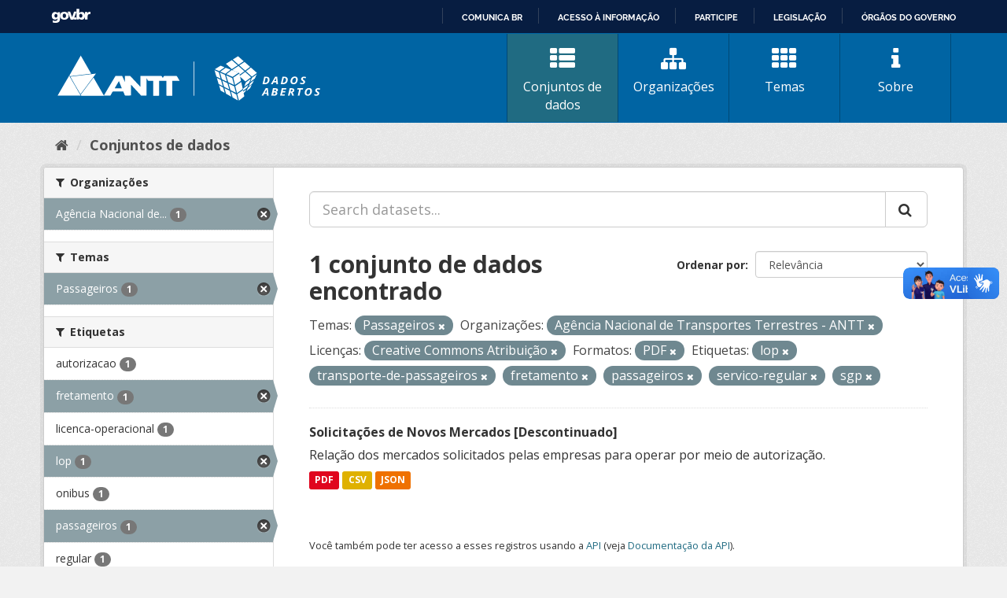

--- FILE ---
content_type: text/html; charset=utf-8
request_url: https://dados.antt.gov.br/fanstatic/vendor/:version:2019-07-31T12:35:57.51/:bundle:bootstrap/js/bootstrap.min.js;jed.min.js;moment-with-locales.js;select2/select2.min.js
body_size: 246
content:
<html><head><title>Request Rejected</title></head><body>The requested URL was rejected. Please consult with your administrator.<br><br>Your support ID is: 4431997515891173899<br><br><a href='javascript:history.back();'>[Go Back]</a></body></html>

--- FILE ---
content_type: text/html; charset=utf-8
request_url: https://dados.antt.gov.br/fanstatic/base/:version:2019-07-31T12:35:57.50/:bundle:plugins/jquery.inherit.min.js;plugins/jquery.proxy-all.min.js;plugins/jquery.url-helpers.min.js;plugins/jquery.date-helpers.min.js;plugins/jquery.slug.min.js;plugins/jquery.slug-preview.min.js;plugins/jquery.truncator.min.js;plugins/jquery.masonry.min.js;plugins/jquery.form-warning.min.js;plugins/jquery.images-loaded.min.js;sandbox.min.js;module.min.js;pubsub.min.js;client.min.js;notify.min.js;i18n.min.js;main.min.js;modules/select-switch.min.js;modules/slug-preview.min.js;modules/basic-form.min.js;modules/confirm-action.min.js;modules/api-info.min.js;modules/autocomplete.min.js;modules/custom-fields.min.js;modules/data-viewer.min.js;modules/table-selectable-rows.min.js;modules/resource-form.min.js;modules/resource-upload-field.min.js;modules/resource-reorder.min.js;modules/resource-view-reorder.min.js;modules/follow.min.js;modules/activity-stream.min.js;modules/dashboard.min.js;modules/resource-view-embed.min.js;view-filters.min.js;modules/resource-view-filters-form.min.js;modules/resource-view-filters.min.js;modules/table-toggle-more.min.js;modules/dataset-visibility.min.js;modules/media-grid.min.js;modules/image-upload.min.js;modules/followers-counter.min.js
body_size: 246
content:
<html><head><title>Request Rejected</title></head><body>The requested URL was rejected. Please consult with your administrator.<br><br>Your support ID is: 4431997515880379394<br><br><a href='javascript:history.back();'>[Go Back]</a></body></html>